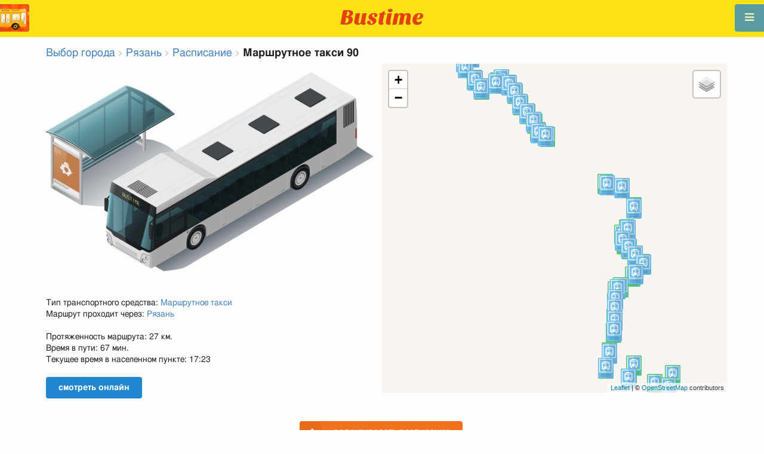

--- FILE ---
content_type: text/html; charset=utf-8
request_url: https://ru.busti.me/ryazan/bus-taxi-90/
body_size: 12805
content:
<!doctype html><html lang="ru"><head><script async src="https://www.googletagmanager.com/gtag/js?id=G-MD4RJR9ZS9"></script><script>window.yaContextCb=window.yaContextCb||[]</script><script src="https://yandex.ru/ads/system/context.js" async></script><script>
    function gtag_conversion() {
        gtag('event', 'conversion', {
            'send_to': 'AW-16696673122/02btCIPFj-wZEOKGzJk-',
            'value': 0.1,
            'currency': 'EUR'
        });
    }

    gtag_metric_try.callback = null;

    function gtag_metric_try(name_event, params = {}) {
        gtag('event', name_event, params);

        if (typeof gtag_metric_try.callback === 'function') {
            gtag_metric_try.callback(name_event, params);
        }
    }

    gtag_metric_try.callback = (name, params) => {
        console.log(name, params);
    };

    </script><script>
     window.dataLayer = window.dataLayer || [];
     function gtag(){dataLayer.push(arguments);}
     gtag('js', new Date());
     gtag('config', 'G-MD4RJR9ZS9');
   </script><script>
    function gtag_metric(name_event, params = {}) {
        try {
            gtag_metric_try(name_event, params);
        } catch (error) {
            console.log('unable gtag');
        }
    }
</script><meta charset="UTF-8"/><link rel="apple-touch-icon" sizes="180x180" href="https://sel.bustm.net/static/img/favicons/apple-touch-icon.png"><link rel="icon" type="image/png" sizes="32x32" href="https://sel.bustm.net/static/img/favicons/favicon-32x32.png"><link rel="icon" type="image/png" sizes="16x16" href="https://sel.bustm.net/static/img/favicons/favicon-16x16.png"><link rel="manifest" href="https://sel.bustm.net/static/img/favicons/bustime.webmanifest?v=1"><link rel="mask-icon" href="https://sel.bustm.net/static/img/favicons/safari-pinned-tab.svg" color="#ffe216"><link rel="shortcut icon" href="https://sel.bustm.net/static/img/favicons/favicon.ico"><meta name="msapplication-TileColor" content="#ffe216"><meta name="msapplication-config" content="https://sel.bustm.net/static/img/favicons/browserconfig.xml"><title>Маршрутное такси 90 - Расписание и маршрут</title><meta name="description" content="Маршрутное такси 90 - Расписание и маршрут. 
Автобусы онлайн в реальном времени и другая информация для пассажиров общественного транспорта."><meta name="keywords" content="автобусы, маршруты online, городской транспорт Рязань, где едет, движение, положение, информационное табло, в режиме реального времени, на карте, остановки, схема движения, транспорт онлайн, бастайм"><meta property="og:title" content="Время Автобуса"><meta property="og:image" content="https://ru.busti.me/static/img/bustime-2.0.png"><meta property="vk:image" content="https://ru.busti.me/static/img/bustime-2.0.png"><meta name="apple-mobile-web-app-capable" content="yes"><meta name="mobile-web-app-capable" content="yes"><meta name="apple-mobile-web-app-status-bar-style" content="black"><meta name="theme-color" content="#b30000"><meta name="viewport" content="width=device-width, initial-scale=1"/><meta name="format-detection" content="telephone=no"><link rel="image_src" href="https://ru.busti.me/static/img/bustime-2.0.png"><link rel="apple-touch-icon" href="https://sel.bustm.net/static/img/icon_60px.png" /><link rel="apple-touch-icon" sizes="76x76" href="https://sel.bustm.net/static/img/icon_76px.png" /><link rel="apple-touch-icon" sizes="120x120" href="https://sel.bustm.net/static/img/icon_120px.png" /><link rel="apple-touch-icon" sizes="152x152" href="https://sel.bustm.net/static/img/icon_152px.png" /><script src="https://sel.bustm.net/static/js/fast-json-patch.min.js"></script><!-- <link rel="icon" sizes="192x192" href="https://sel.bustm.net/static/img/icon_192.png"> --><link rel="preload" as="script" href="https://sel.bustm.net/static/js/system.min.js"><link rel="preload" href="https://sel.bustm.net/static/fonts/fontawesome-webfont.woff2" as="font" type="font/woff2" crossorigin><link rel="stylesheet" href="https://sel.bustm.net/static/css/base-union-71.css" type="text/css" /><style>
    .dark_theme {
        filter: invert(1) hue-rotate(180deg) brightness(0.8) grayscale(70%);
    }
    .dark_theme body, .dark-theme body.pushable > .pusher {
        background: #d3d3d3;
    }
    .dark_theme #main_bases_map {
        filter: invert(1) hue-rotate(180deg) brightness(1.25) grayscale(0%) saturate(250%);
    }
    .dark_theme #maplibre {
        filter: invert(1) hue-rotate(180deg) brightness(1.25) grayscale(0%) saturate(250%);
    }
  </style><link rel="alternate" hreflang="x-default" href="https://busti.me/ryazan/bus-taxi-90/"><link rel="canonical" href="https://ru.busti.me/ryazan/bus-taxi-90/"><link rel="alternate" hreflang="en"
              href="https://en.busti.me/ryazan/bus-taxi-90/"/><link rel="alternate" hreflang="es"
              href="https://es.busti.me/ryazan/bus-taxi-90/"/><link rel="alternate" hreflang="et"
              href="https://et.busti.me/ryazan/bus-taxi-90/"/><link rel="alternate" hreflang="fi"
              href="https://fi.busti.me/ryazan/bus-taxi-90/"/><link rel="alternate" hreflang="it"
              href="https://it.busti.me/ryazan/bus-taxi-90/"/><link rel="alternate" hreflang="pl"
              href="https://pl.busti.me/ryazan/bus-taxi-90/"/><link rel="alternate" hreflang="pt"
              href="https://pt.busti.me/ryazan/bus-taxi-90/"/><link rel="alternate" hreflang="be"
              href="https://be.busti.me/ryazan/bus-taxi-90/"/><link rel="alternate" hreflang="ru"
              href="https://ru.busti.me/ryazan/bus-taxi-90/"/><link rel="alternate" hreflang="uk"
              href="https://uk.busti.me/ryazan/bus-taxi-90/"/><link rel="alternate" hreflang="lt"
              href="https://lt.busti.me/ryazan/bus-taxi-90/"/><link rel="alternate" hreflang="lv"
              href="https://lv.busti.me/ryazan/bus-taxi-90/"/><link rel="alternate" hreflang="nl"
              href="https://nl.busti.me/ryazan/bus-taxi-90/"/><link rel="alternate" hreflang="cs"
              href="https://cs.busti.me/ryazan/bus-taxi-90/"/><link rel="alternate" hreflang="hu"
              href="https://hu.busti.me/ryazan/bus-taxi-90/"/><link rel="alternate" hreflang="de"
              href="https://de.busti.me/ryazan/bus-taxi-90/"/><link rel="alternate" hreflang="fr"
              href="https://fr.busti.me/ryazan/bus-taxi-90/"/><link rel="alternate" hreflang="da"
              href="https://da.busti.me/ryazan/bus-taxi-90/"/><link rel="alternate" hreflang="hi"
              href="https://hi.busti.me/ryazan/bus-taxi-90/"/><link rel="alternate" hreflang="ro"
              href="https://ro.busti.me/ryazan/bus-taxi-90/"/><link rel="alternate" hreflang="eo"
              href="https://eo.busti.me/ryazan/bus-taxi-90/"/><link rel="alternate" hreflang="ga"
              href="https://ga.busti.me/ryazan/bus-taxi-90/"/><link rel="alternate" hreflang="pt-br"
              href="https://pt-br.busti.me/ryazan/bus-taxi-90/"/><link rel="alternate" hreflang="ms"
              href="https://ms.busti.me/ryazan/bus-taxi-90/"/><link rel="alternate" hreflang="tr"
              href="https://tr.busti.me/ryazan/bus-taxi-90/"/><link rel="alternate" hreflang="el"
              href="https://el.busti.me/ryazan/bus-taxi-90/"/><link rel="alternate" hreflang="kk"
              href="https://kk.busti.me/ryazan/bus-taxi-90/"/><script src="/static/js/schedule_bus.js" type="text/javascript"></script><style>
        .ft {
            color: #555;
            font-size: 1.33em;
        }

        /*hue-rotate(360deg); sepia(0.5);*/
        @keyframes beatanimo {
            0% {
                filter: grayscale(0);

            }
            50% {
                filter: grayscale(0.5);
            }
            100% {
                filter: grayscale(0);
            }
        }

        .btc {
            animation: beatanimo 0.5s infinite;
        }


        @media (max-width: 767px) {
            .ft {
                font-size: 16px;
            }

            #lmap {
                min-height: 400px;
                height: 100%;
            }

            .ads_mob {
                max-width: 100%;
                margin: 0 !important;
            }
        }
    </style><script type="application/ld+json">
{
  "@context": "http://schema.org",
  "@type": "BusTrip",
  "isicV4": "H",
  "name": "Маршрутное такси 90",
  "busName": "Маршрутное такси 90",
  "description": "Рязань"
}
</script><script>
var language = "ru";
var trans_text_map = "Карта";
var trans_text_stops = "Остановки";
var trans_text_stop = "Остановка";
var trans_text_transport = "Транспорт";
var trans_text_jam = "Пробки";
var trans_text_passenger = "Пассажиры";
var trans_text_km = "км";
var trans_text_sleep = "на перерыве";
var trans_text_kmh = "км/ч";
var trans_ttype_name = {
  0: "Автобус",
  1: "Троллейбус",
  2: "Трамвай",
  3: "Маршрутное такси",
  4: "Водный автобус",
  5: "Междугородний",
  6: "Поезд",
  7: "Метро",
  8: "Попутка",
  9: "Авиарейс",
};
var trans_ttype_slug = {
  0: "bus",
  1: "trolleybus",
  2: "tramway",
  3: "bus-taxi",
  4: "water",
  5: "bus-intercity",
  6: "train",
  7: "metro",
  8: "carpool",
  9: "airplane",
};
var trans_text_js_nosync = "Необходимо обновить базу JS в панеле администратора";
var trans_text_update_error = "Ошибка обновления, сервер недоступен";
var trans_text_city_not_found = "Город не найден";
var trans_text_recognition = "Распознавание голоса работает только на Android и десктопах с Chrome";
var trans_text_call_get = "Принять видео звонок?";
var trans_text_no_vote = "Вы не можете голосовать в первый день";
var trans_text_gps_overwrite = "Ваши данные будут перезаписывать этот автобус";
var trans_text_m1 = "Оценка без сообщения не принимается";
var trans_text_m2 = "Сообщение без оценки не принимается";
var trans_text_m3 = "Напишите чтобы другие поняли причину оценки";
var trans_text_m4 = "Извините, гос.номер не определен. Оценка не возможна.";
var trans_text_m5 = "Спасибо за отзыв!";
var trans_text_recog = "Слушаю команду<br/>пример:автобус 11 <br/>пример:трамвай номер пять";
var trans_text_recog_start = "Слушаю, начинайте говорить...";
var trans_text_recog_fail = "Не распознано";
var trans_text_not_found = "не найден";
var trans_text_call = "Введите идентификатор для звонка";
var trans_text_adblock = "У вас установлена блокировка рекламы. Чтобы отключить рекламу приобретите подписку.";
var trans_text_no_cam = "Доступ к камере невозможен";
var trans_text_show_map = "Показать карту";
var trans_text_hide_map = "Скрыть карту";
var trans_text_online = "Онлайн";
var trans_text_stops = "Остановки";
var trans_text_rlines = "Линии маршрута";
var trans_text_word_to_number = [
"ноль",
"один",
"два",
"три",
"четыре",
"пять",
"шесть",
"семь",
"восемь",
"девять"];
var trans_text_dst_change = "назначение изменено";
var trans_text_src_change = "отправление изменено";
var trans_text_arriving = "Ваш автобус приближается!";
var trans_text_one_plus = "Плюс один на маршруте!";
var trans_text_one_minus = "Минус один на маршруте...";
var trans_text_in_dir_forward = "в прямом направлении маршрута";
var trans_text_in_dir_reverse = "в обратном направлении маршрута";
var trans_text_moveto = "в сторону";

var us_user = 0;
var us_sound = 1;
var us_sound_plusone = 0;
var us_plusone = 0;
var us_live_indicator = 0;
var us_hide_inactive_routes = 1;
var us_last_time_resp = 0;
var us_bigsticker = 0;
var us_mode = 1;


var us_city = 45;
var us_city_slug = "ryazan";
var us_city_rev = 0;
var us_city_taxi = 0;
var us_city_timediffk = -4;
var us_city_transport_count = 0;
var US_CITY_POINT_X = 39.742504;
var US_CITY_POINT_Y = 54.629569;

var mode_selected = 0;
var matrix_show = 1;
var us_gps_off = 0;
var us_voice = 0;
var us_gps_send = 0;
var us_premium = 0;
var transaction_key = "";
var transaction_vip = 0;
var us_edit_mode = 0;
var us_device = "";
var us_theme_stripes = 0;
var us_gosnum = "None";
var map, myCollection, busstop_collection, passenger_collection, jamcollection;
var busfavor = [];
var vk_like_pro = 0;
var vk_show_like = 0;
var us_theme = 0;
var radar_mode = 0;
var ads_show = 1;
var ads_waterfall_configs = {};
var city_monitor_mode = 0;
var bus_design_map = {};
var us_pro_demo = 0;
var ut_minutes = 0;
var us_id = 2209340220;
var us_multi_all = 0;
var us_map_show = 0;
var us_speed_show = 0;
var us_radio = 0;
var us_dark_theme = "";
var us_update_signal = "";
var us_count_day_metric = 1;
var us_count_day_metric_date = "";
var lucky_day = 0;
var timer_countable = 1;
var reg_today = 1;
var today_date = "2026-01-19";
var us_days_on = 0;
var first_time = 0;
var gps_send_enough = 0;
var us_show_gosnum = 1; //0;
var us_sound_plus_one = 0;
var p2p_video = 0;
var PEER;
var io_port = null

if (!window.console) console = {log: function() {}};


var holiday_flag = "";

var test_mode = false;  
var taxiuser = null;
var is_main_page = false;
var is_stops_page = false;
var is_schedule_page = false;
var is_select_page = false;
var to_send = {};   // last sended position

function load_extra() {}

var trans_text_price = "Цена проезда";
var trans_text_provider_edit = "добавить информацию о перевозчике";

var trans_idle_message_load = "Загрузка данных через";
var trans_update_message = "Данные обновлены";
var trans_post_update_message_processing = "Обработано событий:";
var trans_post_turbine_update_message_provid = "Получено от поставщика:";
var trans_post_turbine_update_message_for = "за";

var trans_stop_extra_info = {
  0: "Название: ",
  1: "Тип: ",
  2: "Таймзона: ",
  3: "Направление: "
};

var trans_vehicle_extra_info = {
  0: "Гос№: ",
  1: "Борт№: ",
  2: "Низкопольность: ",
  3: "Модель: ",
  4: "Перевозчик: ",
  5: "Тип: ",
  6: "Рейтинг: ",
  7: "Скорость: ",
  8: "Время последнего отклика: "
};

var us_block_info = 0;

var trans_distance = "Расстояние:";
var trans_time_in_trip = "Время в пути:";
var trans_mins_in_trip = "мин.";
var trans_hours_in_trip = "ч.";
</script><script>
    var count_day_metric = [3, 5, 7, 10, 14, 21, 30, 60, 90, 120];

    // получение текущей даты в формате YYYY-MM-DD
    var date_for_metric = new Date().toISOString().split('T')[0];

    // если счетчик соответствует значению из count_day_metric и дата последней отправки метрики не равна сегодняшней дате
    // отправляем метрику и отправляем на сервер сегодняшнюю дату
    if (count_day_metric.includes(us_count_day_metric) && us_count_day_metric_date !== date_for_metric) {
        gtag_metric('st_visits', {'count': us_count_day_metric});

        var url_for_ajax = `/ajax/date_for_metric/?us_count_day_metric_date=${encodeURIComponent(date_for_metric)}`;

        fetch(url_for_ajax, {
            method: 'GET',
            headers: {
                'X-CSRFToken': 'LOeHcBo4Qbun3EXVT01oZtAAr8RtpTf1mfCkR9n0W2YFRy1YUCY8GYWYZaxISKWu'
            }
        }).catch(error => console.error('Error:', error));
    }

    if (us_dark_theme === "on" || (us_dark_theme === "auto" && window.matchMedia && window.matchMedia('(prefers-color-scheme: dark)').matches)) {
        document.documentElement.classList.add('dark_theme');
    }

  

var db_ready = false;

function loading_done() {
      osd = document.querySelector('.osd_message');
      osd_text = document.querySelector('.osd_message_text');
      if (osd_text) {osd_text.textContent = ''}
      db_ready = true;

      setTimeout(function() {
       if (osd) {osd.style.display = 'none'}
      }, 250); // give user time to enjoy
    if (typeof hashcheck === "function") {
      hashcheck();
    }
}

function diff_dump(db) {
  const xhr = new XMLHttpRequest();
  xhr.open('GET', path_diff);

  xhr.onprogress = function(event) {
      const prc = Math.round(event.loaded / diff_size * 100);
      if (osd_text) { osd_text.textContent = 'DB patch: '+prc+'%'; }
  };

  xhr.onload = function() {
    if (xhr.status === 200) {
      diff_from_server = JSON.parse(xhr.responseText);
      // применяем разницу к исходной бд
      jsonpatch.applyPatch(db, diff_from_server);
      loading_done();
    } else {
      console.error(`Error ${xhr.status}: ${xhr.statusText}`);
      loading_done();
    }
  };

  xhr.onerror = function() {
    console.error('Patch request error');
  };
 xhr.send();
}

function dbget(model, id=null, field=null, meta=false) {
    let db = DB;
    if (db == null) return null;
    if (id == null) return DB[model];
    if (field != null) {
        let index = db[model + '__meta'] != null && db[model + '__meta']['fields'] != null ?
            db[model + '__meta']['fields'].indexOf(field) : -1
        if (index < 0) return null;
        if (db[model] != null && db[model][id] != null) {
            return db[model][id][index];
        }
    } else if (meta && db[model + '__meta'] != null && db[model + '__meta']['fields'] != null) {
        if (db[model] != null && db[model][id] != null) {
            let o = {};
            db[model][id].forEach(function(e, i) {
                o[db[model + '__meta']['fields'][i]] = e;
            });
            return o;
        }
    } else if (!meta && db[model] != null && db[model][id] != null) {
        return db[model][id]
    }
    return null;
}

function dbgetsafe(model, id=null, field=null, meta=false) {
  return dbget(model, id, field, meta) || {}
}
</script></head><body><div class="ui right sidebar inverted vertical massive menu" style="width:19rem;"><a href="/ryazan/settings_profile/" id="link_profile" class="item  profile_in_menu"><img id="avatar_profile" src=" https://sel.bustm.net/static/img/empty_ava.png"><div style="margin: 10px; display: inline-block;"> Войти в профиль </div></a><a class="item " href="/ryazan/" onclick="gtag_metric('cl_menu_link', {'item': 'home'});">Рязань<i class="fa-home icon" aria-hidden="true"></i></a><a class="item active" href="/ryazan/timetable/" onclick="gtag_metric('cl_menu_link', {'item': 'timetable'});">Расписание <i class="fa-calendar-o icon" aria-hidden="true"></i></a><a class="item " href="/ryazan/company/" onclick="gtag_metric('cl_menu_link', {'item': 'company'});">Перевозчики <i class="fa-clone icon" aria-hidden="true"></i></a><a class="item " href="/ryazan/stop/" onclick="gtag_metric('cl_menu_link', {'item': 'stop'});">Остановки<i class="fa-bus icon" aria-hidden="true"></i></a><a class="item " href="/ryazan/transport/" onclick="gtag_metric('cl_menu_link', {'item': 'transport'});" title="Транспортный журнал - обмен данными, события и трэки">Журнал <i class="fa-list-alt icon" aria-hidden="true"></i></a><a class="item " href="/ryazan/chat/" onclick="gtag_metric('cl_menu_link', {'item': 'chat'});">Чат <i class="fa-comment icon" aria-hidden="true"></i></a><a class="item " href="/ryazan/top/" onclick="gtag_metric('cl_menu_link', {'item': 'top'});">Рейтинг<i class="fa-line-chart icon" aria-hidden="true"></i></a><a class="item " href="/ryazan/history/" onclick="gtag_metric('cl_menu_link', {'item': 'history'});">История изменений<i class="fa-newspaper-o icon" aria-hidden="true"></i></a><a class="item " href="/ryazan/status/" onclick="gtag_metric('cl_menu_link', {'item': 'status'});" title="Состояние сервера и системы мониторинга">Состояние<i class="fa-heartbeat icon" aria-hidden="true"></i></a><!-- <a class="item" href="/about/">Блог</a> --><div class="ui inverted right dropdown item" style="z-index: 9999;">Инфо<i class="dropdown icon"></i><div class="menu"><a class="item" href="/about/" onclick="gtag_metric('cl_menu_link', {'item': 'about'});"><i class="fa-question icon" aria-hidden="true"></i>О проекте</a><a class="item" href="/open-letter-for-transport-data/" onclick="gtag_metric('cl_menu_ft', {'item': 'open-letter-for-transport-data'});"><i class="fa-bullhorn icon" aria-hidden="true"></i>Открытые данные</a><a class="item" href="/services/" onclick="gtag_metric('cl_menu_ft', {'item': 'services'});"><i class="fa-plus icon" aria-hidden="true"></i> Подключение</a><a class="item" href="/blog/" onclick="gtag_metric('cl_menu_ft', {'item': 'blog'});"><i class="fa-rss icon" aria-hidden="true"></i>Блог</a><a class="item" rel="noreferrer" target="_blank" href="https://vk.com/bustimeweb" aria-label="Страница Bustime в Вконтакте" onclick="gtag_metric('cl_menu_ft', {'item': 'vk'});"><i class="fa-vk icon"></i>Вконтакте</a><a class="item" href="/help/" onclick="gtag_metric('cl_menu_ft', {'item': 'help'});"><i class="fa-question-circle-o icon" aria-hidden="true"></i>Помощь</a><a class="item" style="margin-right:0.4em" target="_blank" href="https://gitverse.ru/fandrej/bustime" aria-label="Исходные коды Bustime на Gitverse">Gitverse</a></div></div><div style="margin-top: auto; text-align:center;font-size:1rem;color:#fff;vertical-align:middle"><select name="select_language" class="ui selection long dropdown sel_lang_ftr"><option value="da">Dansk</option><option value="de">Deutsch</option><option value="et">Eesti</option><option value="en">English</option><option value="es">Español</option><option value="eo">Esperanto</option><option value="fr">Français</option><option value="ga">Gaeilge</option><option value="it">Italiano</option><option value="lv">Latviešu</option><option value="lt">Lietuvių</option><option value="hu">Magyar</option><option value="ms">Melayu</option><option value="nl">Nederlands</option><option value="pl">Polski</option><option value="pt-br">Portuguese (Brazil)</option><option value="pt">Português</option><option value="ro">Rumantsch</option><option value="fi">Suomen</option><option value="tr">Türkçe</option><option value="cs">Čeština</option><option value="el">Νέα Ελληνικά</option><option value="be">Беларуская</option><option value="ru" selected >Русский</option><option value="uk">Українська</option><option value="kk">Қазақша</option><option value="hi">हिन्दी</option></select><div class="ui horizontal link list" style="padding: 0 10px"><a class="item" style="color: #ffe216;font-size:1.2rem;padding: 5px 12px" href="mailto:support@busti.me"> support@busti.me</a></div><span class="item" style="margin-right:0.4em;">
        &copy; 2026 Сделано в Сибири
        </span></div ></div></div><!-- <div class="ui right sidebar inverted vertical massive menu"--><div class="pusher"><div class="ui padded stackable  center aligned horizontally grid yheader"><!-- mobile tablet computer only --><div class="center aligned column color-0-bg"><a href="/" class="hidden bustime-logo-pro"></a><div class="logo_header_view toggle" style="padding-top: 1rem;"><a class="logo_header" href="/ryazan/"><img src="https://sel.bustm.net/static/img/bustime_text_new.svg" style="height: 28px;"></a></div></div></div><div id="loader" class="ui active slow blue double massive loader" style="display: none;"></div><div id="map_container"><!--maplibre--><div id="maplibre" style="display:none; z-index:1;"><div class="layers_selection"><div class="ui icon toggle button layers_button"><i class="fa-clone link icon"></i></div><div id="layers_checkbox" style="display: none;"><input type="checkbox" class="layers_checkbox" id="poi-level-1" value="poi-level-1"><label for="poi-lever-1">  POI </label><br></div></div><!--
              <div class="ui search address"><div id="ml_search" class="ui big icon input"><input id="ml_search_input" class="prompt" type="text" placeholder="Поиск..."><i id="ml_search_icon" class="search link icon"></i></div></div>
--></div></div><div id="main_container" class="ui container" style="margin-top:77px;"><script>
        
var language = "ru";
var trans_text_map = "Карта";
var trans_text_stops = "Остановки";
var trans_text_stop = "Остановка";
var trans_text_transport = "Транспорт";
var trans_text_jam = "Пробки";
var trans_text_passenger = "Пассажиры";
var trans_text_km = "км";
var trans_text_sleep = "на перерыве";
var trans_text_kmh = "км/ч";
var trans_ttype_name = {
  0: "Автобус",
  1: "Троллейбус",
  2: "Трамвай",
  3: "Маршрутное такси",
  4: "Водный автобус",
  5: "Междугородний",
  6: "Поезд",
  7: "Метро",
  8: "Попутка",
  9: "Авиарейс",
};
var trans_ttype_slug = {
  0: "bus",
  1: "trolleybus",
  2: "tramway",
  3: "bus-taxi",
  4: "water",
  5: "bus-intercity",
  6: "train",
  7: "metro",
  8: "carpool",
  9: "airplane",
};
var trans_text_js_nosync = "Необходимо обновить базу JS в панеле администратора";
var trans_text_update_error = "Ошибка обновления, сервер недоступен";
var trans_text_city_not_found = "Город не найден";
var trans_text_recognition = "Распознавание голоса работает только на Android и десктопах с Chrome";
var trans_text_call_get = "Принять видео звонок?";
var trans_text_no_vote = "Вы не можете голосовать в первый день";
var trans_text_gps_overwrite = "Ваши данные будут перезаписывать этот автобус";
var trans_text_m1 = "Оценка без сообщения не принимается";
var trans_text_m2 = "Сообщение без оценки не принимается";
var trans_text_m3 = "Напишите чтобы другие поняли причину оценки";
var trans_text_m4 = "Извините, гос.номер не определен. Оценка не возможна.";
var trans_text_m5 = "Спасибо за отзыв!";
var trans_text_recog = "Слушаю команду<br/>пример:автобус 11 <br/>пример:трамвай номер пять";
var trans_text_recog_start = "Слушаю, начинайте говорить...";
var trans_text_recog_fail = "Не распознано";
var trans_text_not_found = "не найден";
var trans_text_call = "Введите идентификатор для звонка";
var trans_text_adblock = "У вас установлена блокировка рекламы. Чтобы отключить рекламу приобретите подписку.";
var trans_text_no_cam = "Доступ к камере невозможен";
var trans_text_show_map = "Показать карту";
var trans_text_hide_map = "Скрыть карту";
var trans_text_online = "Онлайн";
var trans_text_stops = "Остановки";
var trans_text_rlines = "Линии маршрута";
var trans_text_word_to_number = [
"ноль",
"один",
"два",
"три",
"четыре",
"пять",
"шесть",
"семь",
"восемь",
"девять"];
var trans_text_dst_change = "назначение изменено";
var trans_text_src_change = "отправление изменено";
var trans_text_arriving = "Ваш автобус приближается!";
var trans_text_one_plus = "Плюс один на маршруте!";
var trans_text_one_minus = "Минус один на маршруте...";
var trans_text_in_dir_forward = "в прямом направлении маршрута";
var trans_text_in_dir_reverse = "в обратном направлении маршрута";
var trans_text_moveto = "в сторону";

var us_user = 0;
var us_sound = 1;
var us_sound_plusone = 0;
var us_plusone = 0;
var us_live_indicator = 0;
var us_hide_inactive_routes = 1;
var us_last_time_resp = 0;
var us_bigsticker = 0;
var us_mode = 1;


var us_city = 45;
var us_city_slug = "ryazan";
var us_city_rev = 0;
var us_city_taxi = 0;
var us_city_timediffk = -4;
var us_city_transport_count = 0;
var US_CITY_POINT_X = 39.742504;
var US_CITY_POINT_Y = 54.629569;

var mode_selected = 0;
var matrix_show = 1;
var us_gps_off = 0;
var us_voice = 0;
var us_gps_send = 0;
var us_premium = 0;
var transaction_key = "";
var transaction_vip = 0;
var us_edit_mode = 0;
var us_device = "";
var us_theme_stripes = 0;
var us_gosnum = "None";
var map, myCollection, busstop_collection, passenger_collection, jamcollection;
var busfavor = [];
var vk_like_pro = 0;
var vk_show_like = 0;
var us_theme = 0;
var radar_mode = 0;
var ads_show = 1;
var ads_waterfall_configs = {};
var city_monitor_mode = 0;
var bus_design_map = {};
var us_pro_demo = 0;
var ut_minutes = 0;
var us_id = 2209340220;
var us_multi_all = 0;
var us_map_show = 0;
var us_speed_show = 0;
var us_radio = 0;
var us_dark_theme = "";
var us_update_signal = "";
var us_count_day_metric = 1;
var us_count_day_metric_date = "";
var lucky_day = 0;
var timer_countable = 1;
var reg_today = 1;
var today_date = "2026-01-19";
var us_days_on = 0;
var first_time = 0;
var gps_send_enough = 0;
var us_show_gosnum = 1; //0;
var us_sound_plus_one = 0;
var p2p_video = 0;
var PEER;
var io_port = null

if (!window.console) console = {log: function() {}};


var holiday_flag = "";

var test_mode = false;  
var taxiuser = null;
var is_main_page = false;
var is_stops_page = false;
var is_schedule_page = false;
var is_select_page = false;
var to_send = {};   // last sended position

function load_extra() {}

var trans_text_price = "Цена проезда";
var trans_text_provider_edit = "добавить информацию о перевозчике";

var trans_idle_message_load = "Загрузка данных через";
var trans_update_message = "Данные обновлены";
var trans_post_update_message_processing = "Обработано событий:";
var trans_post_turbine_update_message_provid = "Получено от поставщика:";
var trans_post_turbine_update_message_for = "за";

var trans_stop_extra_info = {
  0: "Название: ",
  1: "Тип: ",
  2: "Таймзона: ",
  3: "Направление: "
};

var trans_vehicle_extra_info = {
  0: "Гос№: ",
  1: "Борт№: ",
  2: "Низкопольность: ",
  3: "Модель: ",
  4: "Перевозчик: ",
  5: "Тип: ",
  6: "Рейтинг: ",
  7: "Скорость: ",
  8: "Время последнего отклика: "
};

var us_block_info = 0;

var trans_distance = "Расстояние:";
var trans_time_in_trip = "Время в пути:";
var trans_mins_in_trip = "мин.";
var trans_hours_in_trip = "ч.";

        city_monitor_bus = 11019; //test
        var US_CITY_POINT_X = 39.742504;
        var US_CITY_POINT_Y = 54.629569;
        var vue_data = {events: [], user_points: [], req_key: ""};

        var route0 = [
            
                40246,
            
                40247,
            
                40248,
            
                40249,
            
                40250,
            
                40251,
            
                40252,
            
                40253,
            
                40228,
            
                40254,
            
                40255,
            
                40256,
            
                40257,
            
                40208,
            
                40355,
            
                40416,
            
                40417,
            
                40418,
            
                40419,
            
                40420,
            
                40421,
            
                40422,
            
                40423,
            
                40424,
            
                40480,
            
                40481,
            
                40482,
            
                40483,
            
                40484,
            
                40530,
            
                40661,
            
        ];
        var route1 = [
            
                40661,
            
                40489,
            
                40490,
            
                40491,
            
                40492,
            
                40493,
            
                40426,
            
                40427,
            
                40428,
            
                40429,
            
                40430,
            
                40431,
            
                40432,
            
                40433,
            
                40367,
            
                40319,
            
                40259,
            
                40260,
            
                40261,
            
                40262,
            
                40263,
            
                40218,
            
                40264,
            
                40265,
            
                40266,
            
                40267,
            
                40268,
            
                40269,
            
                40270,
            
                40271,
            
                40272,
            
                113857,
            
                40337,
            
                40280,
            
                40281,
            
                40246,
            
        ];

        var busstops = {
        
            40246: {
            id: 40246,
            name:"пов. на завод Центролит", moveto
        :
            "пос. Сысоево", x
        :39.7199783,
            y:54.5797096 },
        
            40247: {
            id: 40247,
            name:"пос. Сысоево", moveto
        :
            "Московское шоссе", x
        :39.7071435,
            y:54.583134 },
        
            40248: {
            id: 40248,
            name:"Московское шоссе", moveto
        :
            "пос. Южный (Черновицкая)", x
        :39.7090133,
            y:54.5879914 },
        
            40249: {
            id: 40249,
            name:"пос. Южный (Черновицкая)", moveto
        :
            "Школа (Черновицкая)", x
        :39.7117475,
            y:54.5954494 },
        
            40250: {
            id: 40250,
            name:"Школа (Черновицкая)", moveto
        :
            "Технологический колледж", x
        :39.7119824,
            y:54.5988557 },
        
            40251: {
            id: 40251,
            name:"Технологический колледж", moveto
        :
            "Островского (Черновицкая)", x
        :39.7122752,
            y:54.602899 },
        
            40252: {
            id: 40252,
            name:"Островского (Черновицкая)", moveto
        :
            "ТРК Полетаевский", x
        :39.7124662,
            y:54.6059961 },
        
            40253: {
            id: 40253,
            name:"ТРК Полетаевский", moveto
        :
            "Радиоуниверситет", x
        :39.71394,
            y:54.609472 },
        
            40228: {
            id: 40228,
            name:"Радиоуниверситет", moveto
        :
            "Больница им. Семашко", x
        :39.724245,
            y:54.614363 },
        
            40254: {
            id: 40254,
            name:"Гагарина", moveto
        :
            "Стройкова", x
        :39.7286454,
            y:54.6175986 },
        
            40255: {
            id: 40255,
            name:"Стройкова", moveto
        :
            "Музучилище", x
        :39.7239278,
            y:54.6205571 },
        
            40256: {
            id: 40256,
            name:"Музучилище", moveto
        :
            "Управление рязанского троллейбуса", x
        :39.7198872,
            y:54.6230919 },
        
            40257: {
            id: 40257,
            name:"Управление рязанского троллейбуса", moveto
        :
            "пл. Победы", x
        :39.7165968,
            y:54.6255524 },
        
            40208: {
            id: 40208,
            name:"Гостиница Первомайская", moveto
        :
            "Дом Художника", x
        :39.7197309,
            y:54.6290479 },
        
            40355: {
            id: 40355,
            name:"Магазин Фаворит", moveto
        :
            "Карьероуправление", x
        :39.7231841,
            y:54.6363106 },
        
            40416: {
            id: 40416,
            name:"Гипермаркет Лента (Борки)", moveto
        :
            "Борковской карьер", x
        :39.7160967,
            y:54.6429835 },
        
            40417: {
            id: 40417,
            name:"Борковской карьер", moveto
        :
            "Бирюзова", x
        :39.7077227,
            y:54.6440607 },
        
            40418: {
            id: 40418,
            name:"Бирюзова", moveto
        :
            "Интернациональная д.23", x
        :39.6724282,
            y:54.6602921 },
        
            40419: {
            id: 40419,
            name:"Интернациональная д.23", moveto
        :
            "Муниципальный рынок", x
        :39.6680914,
            y:54.6613597 },
        
            40420: {
            id: 40420,
            name:"Муниципальный рынок", moveto
        :
            "3-й квартал", x
        :39.66553,
            y:54.6650328 },
        
            40421: {
            id: 40421,
            name:"3-й квартал", moveto
        :
            "Аптека", x
        :39.66183,
            y:54.667894 },
        
            40422: {
            id: 40422,
            name:"Аптека", moveto
        :
            "Школа (Интернациональная)", x
        :39.657638,
            y:54.671097 },
        
            40423: {
            id: 40423,
            name:"Школа (Интернациональная)", moveto
        :
            "Больничный комплекс", x
        :39.654602,
            y:54.67489 },
        
            40424: {
            id: 40424,
            name:"Больничный комплекс", moveto
        :
            "Телезавод", x
        :39.651447,
            y:54.677296 },
        
            40480: {
            id: 40480,
            name:"Телезавод", moveto
        :
            "ГПТУ", x
        :39.646946,
            y:54.679135 },
        
            40481: {
            id: 40481,
            name:"ГПТУ", moveto
        :
            "Завод ТКПО", x
        :39.643886,
            y:54.67779 },
        
            40482: {
            id: 40482,
            name:"Завод ТКПО", moveto
        :
            "Дягилевская ТЭЦ", x
        :39.635298,
            y:54.676226 },
        
            40483: {
            id: 40483,
            name:"Дягилевская ТЭЦ", moveto
        :
            "Комбайновый завод", x
        :39.631846,
            y:54.678803 },
        
            40484: {
            id: 40484,
            name:"Комбайновый завод", moveto
        :
            "Сельских строителей д.2", x
        :39.62628,
            y:54.682982 },
        
            40530: {
            id: 40530,
            name:"Сельских строителей д.1В", moveto
        :
            "Сельских строителей д.2", x
        :39.625441,
            y:54.684854 },
        
            40661: {
            id: 40661,
            name:"Сельских строителей д.2", moveto
        :
            "Недостоево", x
        :39.62978,
            y:54.686609 },
        
            40661: {
            id: 40661,
            name:"Сельских строителей д.2", moveto
        :
            "Недостоево", x
        :39.62978,
            y:54.686609 },
        
            40489: {
            id: 40489,
            name:"Сельских строителей д.1В", moveto
        :
            "Комбайновый завод", x
        :39.625454,
            y:54.684936 },
        
            40490: {
            id: 40490,
            name:"Комбайновый завод", moveto
        :
            "Дягилевская ТЭЦ", x
        :39.626162,
            y:54.682957 },
        
            40491: {
            id: 40491,
            name:"Дягилевская ТЭЦ", moveto
        :
            "Завод ТКПО", x
        :39.631408,
            y:54.678927 },
        
            40492: {
            id: 40492,
            name:"Завод ТКПО", moveto
        :
            "ГПТУ", x
        :39.635609,
            y:54.675766 },
        
            40493: {
            id: 40493,
            name:"ГПТУ", moveto
        :
            "Больничный комплекс", x
        :39.644817,
            y:54.678104 },
        
            40426: {
            id: 40426,
            name:"Больничный комплекс", moveto
        :
            "Школа (Интернациональная)", x
        :39.651072,
            y:54.677438 },
        
            40427: {
            id: 40427,
            name:"Школа (Интернациональная)", moveto
        :
            "Аптека", x
        :39.654977,
            y:54.674473 },
        
            40428: {
            id: 40428,
            name:"Аптека", moveto
        :
            "3-й квартал", x
        :39.657909,
            y:54.670704 },
        
            40429: {
            id: 40429,
            name:"3-й квартал", moveto
        :
            "Муниципальный рынок", x
        :39.661862,
            y:54.667659 },
        
            40430: {
            id: 40430,
            name:"Муниципальный рынок", moveto
        :
            "Интернациональная д.23", x
        :39.6659881,
            y:54.6645783 },
        
            40431: {
            id: 40431,
            name:"Интернациональная д.23", moveto
        :
            "Бирюзова", x
        :39.6679736,
            y:54.6617542 },
        
            40432: {
            id: 40432,
            name:"Бирюзова", moveto
        :
            "Борковской карьер", x
        :39.673197,
            y:54.6601958 },
        
            40433: {
            id: 40433,
            name:"Борковской карьер", moveto
        :
            "Магазин Фаворит", x
        :39.7065869,
            y:54.6443524 },
        
            40367: {
            id: 40367,
            name:"Магазин Фаворит", moveto
        :
            "Дом Художника", x
        :39.7230859,
            y:54.6366115 },
        
            40319: {
            id: 40319,
            name:"Гостиница Первомайская", moveto
        :
            "пл. Победы", x
        :39.7189504,
            y:54.6292808 },
        
            40259: {
            id: 40259,
            name:"к-тр Дружба", moveto
        :
            "Управление рязанского троллейбуса", x
        :39.7162905,
            y:54.6276076 },
        
            40260: {
            id: 40260,
            name:"Управление рязанского троллейбуса", moveto
        :
            "Музучилище", x
        :39.7175086,
            y:54.6244451 },
        
            40261: {
            id: 40261,
            name:"Музучилище", moveto
        :
            "Стройкова", x
        :39.7202725,
            y:54.6227176 },
        
            40262: {
            id: 40262,
            name:"Стройкова", moveto
        :
            "Гагарина", x
        :39.7236575,
            y:54.6205877 },
        
            40263: {
            id: 40263,
            name:"Гагарина", moveto
        :
            "Радиоуниверситет", x
        :39.727972,
            y:54.6178838 },
        
            40218: {
            id: 40218,
            name:"Радиоуниверситет", moveto
        :
            "Братиславская", x
        :39.722596,
            y:54.613697 },
        
            40264: {
            id: 40264,
            name:"ТРК Полетаевский", moveto
        :
            "Черновицкая", x
        :39.715632,
            y:54.610013 },
        
            40265: {
            id: 40265,
            name:"Черновицкая", moveto
        :
            "Островского (Черновицкая)", x
        :39.7123915,
            y:54.6087315 },
        
            40266: {
            id: 40266,
            name:"Островского (Черновицкая)", moveto
        :
            "Технологический колледж", x
        :39.7121708,
            y:54.6051348 },
        
            40267: {
            id: 40267,
            name:"Технологический колледж", moveto
        :
            "Школа (Черновицкая)", x
        :39.7120325,
            y:54.6029635 },
        
            40268: {
            id: 40268,
            name:"Школа (Черновицкая)", moveto
        :
            "пос. Южный (Черновицкая)", x
        :39.7118875,
            y:54.5997935 },
        
            40269: {
            id: 40269,
            name:"пос. Южный (Черновицкая)", moveto
        :
            "Московское шоссе", x
        :39.7115378,
            y:54.5948514 },
        
            40270: {
            id: 40270,
            name:"Московское шоссе", moveto
        :
            "пос. Сысоево", x
        :39.7090652,
            y:54.5882842 },
        
            40271: {
            id: 40271,
            name:"пос. Сысоево", moveto
        :
            "пов. на завод Центролит", x
        :39.7070112,
            y:54.582937 },
        
            40272: {
            id: 40272,
            name:"пов. на завод Центролит", moveto
        :
            "Кладбище", x
        :39.7202445,
            y:54.5796389 },
        
            113857: {
            id: 113857,
            name:"ОАО Завод точного литья", moveto
        :
            "БЦ Олимп", x
        :39.7232822,
            y:54.5839956 },
        
            40337: {
            id: 40337,
            name:"БЦ Олимп", moveto
        :
            "Нефтезавод", x
        :39.745408,
            y:54.5808155 },
        
            40280: {
            id: 40280,
            name:"Нефтезавод", moveto
        :
            "Трeст. Нефтехим", x
        :39.7430785,
            y:54.5767313 },
        
            40281: {
            id: 40281,
            name:"Трeст. Нефтехим", moveto
        :
            "пов. на завод Центролит", x
        :39.7352567,
            y:54.5777392 },
        
            40246: {
            id: 40246,
            name:"пов. на завод Центролит", moveto
        :
            "пос. Сысоево", x
        :39.7199783,
            y:54.5797096 },
         }
        ;
    </script><div class="ui big breadcrumb"><a class="section" href="/?page=select">Выбор города</a><i class="right angle icon divider"></i><a class="section" href="/ryazan/">Рязань</a><i class="right angle icon divider"></i><a class="section" href="/ryazan/timetable/">Расписание</a><i class="right angle icon divider"></i><div class="active section">Маршрутное такси 90</div></div><br/><br/><!-- <h1 class="ui center aligned header">Маршрутное такси 90<div class="sub header">19 января 2026 г. 17:23</div></h1> --><div id="app"><div class="ui two column stackable grid"><div class="left aligned column"><div style="overflow: hidden" class="btcc"><img style="max-width: 100%;" class="btc" src="/static/img/stop_n_bus.webp"
                             alt="автобус рядом с остановкой"/></div><br/><br/>
                Тип транспортного средства: <a href="/help/bus-taxi/">Маршрутное такси</a><br/>
                


                Маршрут проходит через: 
                   <a href="/ryazan/">Рязань</a><br/><br/>

                Протяженность маршрута: 27 км.
                    <br/>
                Время в пути: 67
                    мин.
                    <br/>
                Текущее время в населенном пункте: 17:23<br/><br/><a class="ui blue button" href="/ryazan/#bus-taxi-90">смотреть онлайн</a></div><script>document.write('<div class="column" id="lmap">')</script></div></div><br/><br/><center><a class="ui labeled orange icon button"
                       href="/register/?next=/ryazan/bus-taxi-90/edit-schedule/"><i class="fa-pencil icon"></i> редактировать расписание</a></center><table class="ui unstackable table" id="dsel"><thead><tr><th><a href="#d0">Направление 1</a></th><th><a href="#d1">Направление 2</a></th></tr></thead><tbody><tr><td>0 на маршруте</td><td>0 на маршруте</td></tr></tbody></table></center><br/><div class="ui center aligned stackable grid"><div class="eight wide column adsense"><script async src="https://pagead2.googlesyndication.com/pagead/js/adsbygoogle.js?client=ca-pub-8812579958294561"
     crossorigin="anonymous"></script><!-- sch1_336x280 --><ins class="adsbygoogle"
     style="display:inline-block;width:336px;height:280px"
     data-ad-client="ca-pub-8812579958294561"
     data-ad-slot="8031777183"></ins><script>
     (adsbygoogle = window.adsbygoogle || []).push({});
</script></div><div class="eight wide column adsense"><script async src="https://pagead2.googlesyndication.com/pagead/js/adsbygoogle.js?client=ca-pub-8812579958294561"
     crossorigin="anonymous"></script><!-- sch2_336x280 --><ins class="adsbygoogle"
     style="display:inline-block;width:336px;height:280px"
     data-ad-client="ca-pub-8812579958294561"
     data-ad-slot="2093118432"></ins><script>
     (adsbygoogle = window.adsbygoogle || []).push({});
</script></div></div><br/><div class="ui two column stackable grid"><div class="column"><table class="ui compact unstackable table" id="d0"><tr><td><b>пов. на завод Центролит</b></td></tr><tr><td><a href="/ryazan/stop/pos-sysoevo/">пос. Сысоево</a></td></tr><tr><td><a href="/ryazan/stop/moskovskoe-shosse/">Московское шоссе</a></td></tr><tr><td><a href="/ryazan/stop/pos-yuzhnyy-chernovitckaya/">пос. Южный (Черновицкая)</a></td></tr><tr><td><a href="/ryazan/stop/shkola-chernovitckaya/">Школа (Черновицкая)</a></td></tr><tr><td><a href="/ryazan/stop/tehnologicheskiy-kolledzh/">Технологический колледж</a></td></tr><tr><td><a href="/ryazan/stop/ostrovskogo-chernovitckaya/">Островского (Черновицкая)</a></td></tr><tr><td><a href="/ryazan/stop/trk-poletaevskiy/">ТРК Полетаевский</a></td></tr><tr><td><a href="/ryazan/stop/radiouniversitet/">Радиоуниверситет</a></td></tr><tr><td><a href="/ryazan/stop/gagarina/">Гагарина</a></td></tr><tr><td><a href="/ryazan/stop/stroykova/">Стройкова</a></td></tr><tr><td><a href="/ryazan/stop/muzuchilische/">Музучилище</a></td></tr><tr><td><a href="/ryazan/stop/upravlenie-ryazanskogo-trolleybusa/">Управление рязанского троллейбуса</a></td></tr><tr><td><a href="/ryazan/stop/gostinitca-pervomayskaya/">Гостиница Первомайская</a></td></tr><tr><td><a href="/ryazan/stop/magazin-favorit/">Магазин Фаворит</a></td></tr><tr><td><a href="/ryazan/stop/gipermarket-lenta-borki/">Гипермаркет Лента (Борки)</a></td></tr><tr><td><a href="/ryazan/stop/borkovskoy-karer/">Борковской карьер</a></td></tr><tr><td><a href="/ryazan/stop/biryuzova/">Бирюзова</a></td></tr><tr><td><a href="/ryazan/stop/internatcionalnaya-d23/">Интернациональная д.23</a></td></tr><tr><td><a href="/ryazan/stop/munitcipalnyy-rynok/">Муниципальный рынок</a></td></tr><tr><td><a href="/ryazan/stop/3-y-kvartal/">3-й квартал</a></td></tr><tr><td><a href="/ryazan/stop/apteka/">Аптека</a></td></tr><tr><td><a href="/ryazan/stop/shkola-internatcionalnaya/">Школа (Интернациональная)</a></td></tr><tr><td><a href="/ryazan/stop/bolnichnyy-kompleks/">Больничный комплекс</a></td></tr><tr><td><a href="/ryazan/stop/telezavod/">Телезавод</a></td></tr><tr><td><a href="/ryazan/stop/gptu/">ГПТУ</a></td></tr><tr><td><a href="/ryazan/stop/zavod-tkpo/">Завод ТКПО</a></td></tr><tr><td><a href="/ryazan/stop/dyagilevskaya-teetc/">Дягилевская ТЭЦ</a></td></tr><tr><td><a href="/ryazan/stop/kombaynovyy-zavod/">Комбайновый завод</a></td></tr><tr><td><a href="/ryazan/stop/selskih-stroiteley-d1v/">Сельских строителей д.1В</a></td></tr><tr><td><a href="/ryazan/stop/selskih-stroiteley-d2/">Сельских строителей д.2</a></td></tr></table><a href="#dsel" class="ui labeled icon button"><i class="fa-chevron-up icon"
                                                                  aria-hidden="true"></i>вверх</a></div><div class="column"><table class="ui compact unstackable table" id="d1"><tr><td><b>Сельских строителей д.2</b></td></tr><tr><td><a href="/ryazan/stop/selskih-stroiteley-d1v/">Сельских строителей д.1В</a></td></tr><tr><td><a href="/ryazan/stop/kombaynovyy-zavod/">Комбайновый завод</a></td></tr><tr><td><a href="/ryazan/stop/dyagilevskaya-teetc/">Дягилевская ТЭЦ</a></td></tr><tr><td><a href="/ryazan/stop/zavod-tkpo/">Завод ТКПО</a></td></tr><tr><td><a href="/ryazan/stop/gptu/">ГПТУ</a></td></tr><tr><td><a href="/ryazan/stop/bolnichnyy-kompleks/">Больничный комплекс</a></td></tr><tr><td><a href="/ryazan/stop/shkola-internatcionalnaya/">Школа (Интернациональная)</a></td></tr><tr><td><a href="/ryazan/stop/apteka/">Аптека</a></td></tr><tr><td><a href="/ryazan/stop/3-y-kvartal/">3-й квартал</a></td></tr><tr><td><a href="/ryazan/stop/munitcipalnyy-rynok/">Муниципальный рынок</a></td></tr><tr><td><a href="/ryazan/stop/internatcionalnaya-d23/">Интернациональная д.23</a></td></tr><tr><td><a href="/ryazan/stop/biryuzova/">Бирюзова</a></td></tr><tr><td><a href="/ryazan/stop/borkovskoy-karer/">Борковской карьер</a></td></tr><tr><td><a href="/ryazan/stop/magazin-favorit/">Магазин Фаворит</a></td></tr><tr><td><a href="/ryazan/stop/gostinitca-pervomayskaya/">Гостиница Первомайская</a></td></tr><tr><td><a href="/ryazan/stop/k-tr-druzhba/">к-тр Дружба</a></td></tr><tr><td><a href="/ryazan/stop/upravlenie-ryazanskogo-trolleybusa/">Управление рязанского троллейбуса</a></td></tr><tr><td><a href="/ryazan/stop/muzuchilische/">Музучилище</a></td></tr><tr><td><a href="/ryazan/stop/stroykova/">Стройкова</a></td></tr><tr><td><a href="/ryazan/stop/gagarina/">Гагарина</a></td></tr><tr><td><a href="/ryazan/stop/radiouniversitet/">Радиоуниверситет</a></td></tr><tr><td><a href="/ryazan/stop/trk-poletaevskiy/">ТРК Полетаевский</a></td></tr><tr><td><a href="/ryazan/stop/chernovitckaya/">Черновицкая</a></td></tr><tr><td><a href="/ryazan/stop/ostrovskogo-chernovitckaya/">Островского (Черновицкая)</a></td></tr><tr><td><a href="/ryazan/stop/tehnologicheskiy-kolledzh/">Технологический колледж</a></td></tr><tr><td><a href="/ryazan/stop/shkola-chernovitckaya/">Школа (Черновицкая)</a></td></tr><tr><td><a href="/ryazan/stop/pos-yuzhnyy-chernovitckaya/">пос. Южный (Черновицкая)</a></td></tr><tr><td><a href="/ryazan/stop/moskovskoe-shosse/">Московское шоссе</a></td></tr><tr><td><a href="/ryazan/stop/pos-sysoevo/">пос. Сысоево</a></td></tr><tr><td><a href="/ryazan/stop/pov-na-zavod-tcentrolit/">пов. на завод Центролит</a></td></tr><tr><td><a href="/ryazan/stop/oao-zavod-tochnogo-litya/">ОАО Завод точного литья</a></td></tr><tr><td><a href="/ryazan/stop/btc-olimp/">БЦ Олимп</a></td></tr><tr><td><a href="/ryazan/stop/neftezavod/">Нефтезавод</a></td></tr><tr><td><a href="/ryazan/stop/trest-neftehim/">Трeст. Нефтехим</a></td></tr><tr><td><a href="/ryazan/stop/pov-na-zavod-tcentrolit/">пов. на завод Центролит</a></td></tr></table><a href="#dsel" class="ui labeled icon button"><i class="fa-chevron-up icon"
                                                                  aria-hidden="true"></i>вверх</a></div></div><br/><center><script async src="https://pagead2.googlesyndication.com/pagead/js/adsbygoogle.js?client=ca-pub-8812579958294561"
     crossorigin="anonymous"></script><!-- sch_336x280 --><ins class="adsbygoogle"
     style="display:inline-block;width:336px;height:280px"
     data-ad-client="ca-pub-8812579958294561"
     data-ad-slot="2971022196"></ins><script>
     (adsbygoogle = window.adsbygoogle || []).push({});
</script></center></div><div class="ui equal width column stackable grid" style="margin-top: 2rem"><div class="column center aligned"><a href="https://play.google.com/store/apps/details?id=com.indie.bustime" target="_blank" onclick="gtag_metric('cl_app', {'platform': 'android', 'place': 'bottom'});"><img src="https://sel.bustm.net/static/img/app/android_ru.png" alt="Google Play" style="height:52px; margin-right: 16px;opacity: 0.8"></a><a href="https://apps.apple.com/ru/app/bustime-transport-online/id879310530" target="_blank" onclick="gtag_metric('cl_app', {'platform': 'ios', 'place': 'bottom'});"><img src="https://sel.bustm.net/static/img/app/apple_ru.svg" alt="App Store" style="height:52px;opacity: 0.8"></a></div></div><br/><br/><br/><div class="ui center aligned"><br/><br/><br/><!-- Yandex.RTB R-A-2251140-14 --><script>
window.yaContextCb.push(() => {
    Ya.Context.AdvManager.render({
        "blockId": "R-A-2251140-14",
        "type": "floorAd",
        "platform": "desktop"
    })
})
</script></div><div class="ui reload_soft" style="display: none;"><div class="reload_soft_content"><div style="padding: 20px;">База данных маршрутов обновлена. Хотите обновить ее прямо сейчас?</div><div class="ui green ok inverted button" onclick="reload_soft_v8('yes')">Да</div><div class="ui red close button" onclick="reload_soft_v8()">Нет</div></div></div></div></div><!-- ui container --><!-- <div class="ui mobile only grid"> --><div class="ui blue icon launch right attached fixed big button" style="width: 49px; height: 46px; padding-top: 13px;" onclick="$('.ui.sidebar').sidebar('toggle'); gtag_metric('cl_menu');"><i class="fa-bars icon"></i></div><div class="fixed" style="width: 49px; height: 46px; left: 0px; position: fixed; top: 7px; z-index: 1001;"><a href="/ryazan/"><img src="https://sel.bustm.net/static/img/logo_square.png" style="width: 49px; height: 46px; border-radius: 0 4px 4px 0;"/></a></div><script src="https://sel.bustm.net/static/js/system.min.js"></script><script type="systemjs-importmap" src="https://sel.bustm.net/static/importmap-1.json"></script><script type="systemjs-importmap">
        {
          "imports": {
              "bundle_built": "https://sel.bustm.net/static/js/bundle-built-175.js"
          }
        }
      </script><script type="systemjs-module" src="import:bundle_built"></script></div><!--pusher--></body><script>
// remove google button
window.addEventListener('scroll', function() {
    let div = document.querySelector('[style*="border-block: initial !important; border-inline: initial !important;"]');
    if(div){
        div.style.cssText = 'display: none !important';
    }
    div = document.querySelector('[style*="color-scheme: initial !important;"]');
    if(div){
        div.style.cssText = 'display: none !important';
    }
});
</script></html>

--- FILE ---
content_type: text/html; charset=utf-8
request_url: https://www.google.com/recaptcha/api2/aframe
body_size: 185
content:
<!DOCTYPE HTML><html><head><meta http-equiv="content-type" content="text/html; charset=UTF-8"></head><body><script nonce="Cj9WGKVxa_8nQBlwEO3_kA">/** Anti-fraud and anti-abuse applications only. See google.com/recaptcha */ try{var clients={'sodar':'https://pagead2.googlesyndication.com/pagead/sodar?'};window.addEventListener("message",function(a){try{if(a.source===window.parent){var b=JSON.parse(a.data);var c=clients[b['id']];if(c){var d=document.createElement('img');d.src=c+b['params']+'&rc='+(localStorage.getItem("rc::a")?sessionStorage.getItem("rc::b"):"");window.document.body.appendChild(d);sessionStorage.setItem("rc::e",parseInt(sessionStorage.getItem("rc::e")||0)+1);localStorage.setItem("rc::h",'1768832603563');}}}catch(b){}});window.parent.postMessage("_grecaptcha_ready", "*");}catch(b){}</script></body></html>